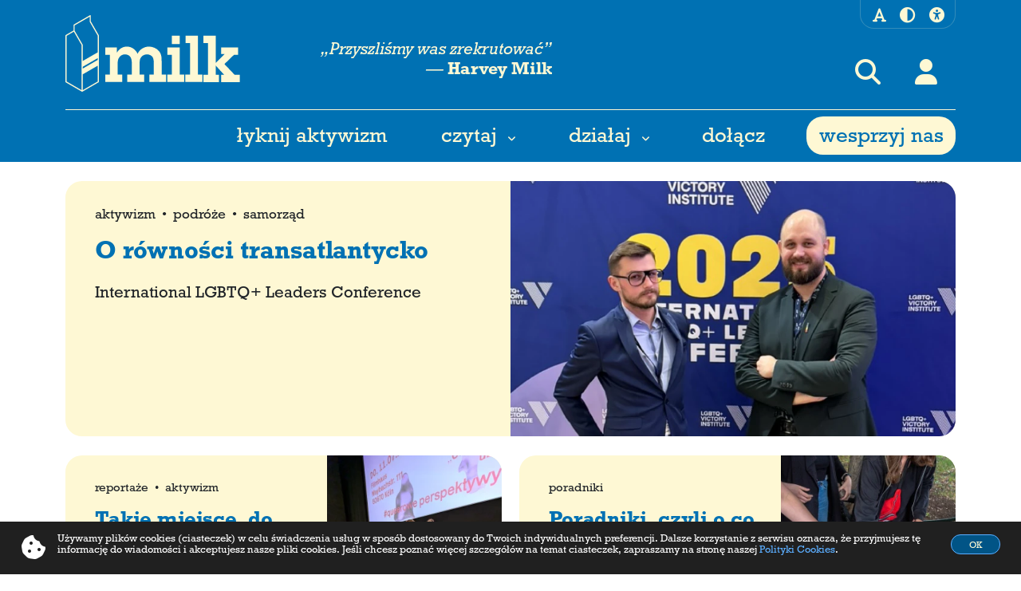

--- FILE ---
content_type: text/html; charset=UTF-8
request_url: https://milk.org.pl/
body_size: 7878
content:
<!doctype html>
<html lang="pl">
<head>
    <meta charset="utf-8">
    <meta name="viewport" content="width=device-width, initial-scale=1.0">
    <title>MILK - portal aktywistyczno-społeczny LGBTQIA</title>
<meta property="og:title" content="MILK - portal aktywistyczno-społeczny LGBTQIA" />
<meta property="twitter:title" content="MILK - portal aktywistyczno-społeczny LGBTQIA" />
<meta name="description" content="Dzielimy się naszą wiedzą, sieciujemy, wspieramy grupy i osoby liderskie lokalnie, zachęcamy do rzecznictwa i wspierania się nawzajem." />
<meta property="og:description" content="Dzielimy się naszą wiedzą, sieciujemy, wspieramy grupy i osoby liderskie lokalnie, zachęcamy do rzecznictwa i wspierania się nawzajem." />
<meta name="twitter:description" content="Dzielimy się naszą wiedzą, sieciujemy, wspieramy grupy i osoby liderskie lokalnie, zachęcamy do rzecznictwa i wspierania się nawzajem." />
<meta name="robots" content="index,follow,noarchive" />
<link rel="canonical" href="https://milk.org.pl/" />
<meta property="og:url" content="https://milk.org.pl/" />
<meta property="og:type" content="website" />
<meta property="og:site_name" content="MILK" />
<meta property="og:locale" content="pl" />
<meta property="og:image" content="https://milk.org.pl/assets/front/milk/logo_rgb.png" />
<meta name="twitter:image" content="https://milk.org.pl/assets/front/milk/logo_rgb.png" />
<meta property="og:image:width" content="1000" />
<meta property="og:image:height" content="1000" />
<meta property="og:image:type" content="image/png" />
<meta property="og:image:alt" content="Milk.org.pl" />
<meta name="twitter:card" content="summary_large_image" />
<meta property="fb:page_id" content="Rownosc" />
<meta name="twitter:site" content="@rownoscorgpl" />
        <link rel="dns-prefetch" href="https://cdn.milk.org.pl" crossorigin>
<link rel="dns-prefetch" href="https://www.googletagmanager.com" crossorigin>
<link rel="preload" href="https://cdn.milk.org.pl/assets/front/milk/rockwell-regular.woff2" as="font" crossorigin>
<link rel="preload" href="https://cdn.milk.org.pl/assets/front/milk/rockwell-bold.woff2" as="font" crossorigin>
<link rel="preload" href="https://cdn.milk.org.pl/assets/front/milk/rockwell-italic.woff2" as="font" crossorigin>
<link rel="preload" href="https://cdn.milk.org.pl/assets/front/milk/rockwell-bolditalic.woff2" as="font" crossorigin>
<link rel="alternate" href="https://milk.org.pl/sitemap.xml/articles?rss=1" type="application/rss+xml">
    <link href="https://cdn.milk.org.pl/fs/min/milk.2119631186f056daa17d4c5a540b5c29.css" rel="preload" as="style">
<link href="https://cdn.milk.org.pl/fs/min/milk.2119631186f056daa17d4c5a540b5c29.css" rel="stylesheet">
    <script defer src="https://cdn.milk.org.pl/fs/min/front.028bd88469a5f16c731f06bbbdcd990b.js"></script>
    <link rel="apple-touch-icon" sizes="180x180" href="https://cdn.milk.org.pl/assets/front/favicon/apple-touch-icon.png">
    <link rel="icon" type="image/png" sizes="32x32" href="https://cdn.milk.org.pl/assets/front/favicon/favicon-32x32.png">
    <link rel="icon" type="image/png" sizes="16x16" href="https://cdn.milk.org.pl/assets/front/favicon/favicon-16x16.png">
    <link rel="manifest" href="https://cdn.milk.org.pl/assets/front/favicon/site.webmanifest">
    <link rel="mask-icon" href="https://cdn.milk.org.pl/assets/front/favicon/safari-pinned-tab.svg" color="#015486">
    <meta name="msapplication-TileColor" content="#015486">
    <meta name="theme-color" content="#015486">
    <script>
        window.mf = (function(mf) {
            mf.onDomCalls = []; mf.onLoadCalls = []; mf.isLoaded = false;
            mf.addOnDom = function(f) { console.log('mf.addOnDom'); mf.onDomCalls.push(f); };
            mf.addOnLoad = function(f) { console.log('mf.addOnLoad'); mf.onLoadCalls.push(f); };
            mf.onLoadDefault = function(){};
            mf.onDom = function() { console.log('mf.onDom'); mf.onDomCalls.forEach(function (f, i) { f(); }); };
            mf.onLoad = function() { console.log('mf.onLoad'); mf.isLoaded = true; mf.onLoadDefault(); mf.onLoadCalls.forEach(function (f, i) { f(); }); };
            mf.rsc = function(e) {
                if (e.target.readyState === 'interactive') { mf.onDom(); }
                if (e.target.readyState === 'complete') { mf.onLoad(); }
            };
            return mf;
        }(window.mf || {}));
        document.addEventListener('readystatechange', window.mf.rsc);
    </script>
            <!-- Google Tag Manager -->
        <script>(function(w,d,s,l,i){w[l]=w[l]||[];w[l].push({'gtm.start':
                    new Date().getTime(),event:'gtm.js'});var f=d.getElementsByTagName(s)[0],
                j=d.createElement(s),dl=l!='dataLayer'?'&l='+l:'';j.async=true;j.src=
                'https://www.googletagmanager.com/gtm.js?id='+i+dl;f.parentNode.insertBefore(j,f);
            })(window,document,'script','dataLayer','GTM-KZS56LP');</script>
        <!-- End Google Tag Manager -->
    </head>

<body>

    <div class="container-header">

        <div class="container">

            <header class="main-header">

                <div class="container-ac">
                    <a href="#" class="font" title="Zmień rozmiar tekstu" aria-label="Zmień rozmiar tekstu">
                        <i class="fa-solid fa-font" aria-hidden="true"></i>
                    </a>
                    <div class="theme">
                        <a href="#" title="Zmień kontrast" aria-label="Zmień kontrast"><i class="fa fa-adjust" aria-hidden="true"></i></a>
                    </div>
                    <a href="/deklaracja-dostepnosci" class="dec" title="Deklaracja dostępności" aria-label="Deklaracja dostępności">
                        <i class="fa-solid fa-universal-access" aria-hidden="true"></i>
                    </a>
                </div>

                <div class="container-logo">
                                                                <a class="header-logo" href="/" title="MILK - portal aktywistyczno-społeczny LGBTQIA"><h1 class="header-logo-head"><img class="logo" src="https://cdn.milk.org.pl/assets/front/milk/logo.svg" alt="MILK - portal aktywistyczno-społeczny LGBTQIA" fetchpriority="high" width="219" height="96" /></h1></a>
                                    </div>

                <a class="container-quote" href="/czym-jest-milk">
                    <blockquote>
                        „Przyszliśmy was zrekrutować”
                        <div>&mdash; <cite>Harvey Milk</cite></div>
                    </blockquote>
                </a>

                <div class="header-buttons">

                    <a class="btn icon search" href="/szukaj" role="button" aria-label="Wyszukaj" title="Wyszukaj" rel="nofollow"><i class="fa fa-search"></i></a>

                    <div class="account-dropdown">
                        <a class="dropdown-toggle btn icon" data-bs-toggle="dropdown" aria-expanded="false" href="/login?next=account" title="Moje konto" rel="nofollow"><i class="fa fa-user"></i></a>
                        <ul class="dropdown-menu dropdown-menu-end">
                                                            <li><a class="dropdown-item" href="/login" rel="nofollow">Zaloguj się</a></li>
                                <li><a class="dropdown-item" href="/register" rel="nofollow">Zarejestruj się</a></li>
                                                    </ul>
                    </div>

                    <div class="burger-dropdown">
                        <a class="dropdown-toggle btn icon" data-bs-toggle="dropdown" aria-expanded="false" href="#" title="Menu"><i class="fas fa-bars"></i></a>
                        <ul class="dropdown-menu dropdown-menu-end">
                                                                                                                                                                <li>
                                        <a class="dropdown-item" href="/tag/łyknij aktywizm">Łyknij aktywizm</a>
                                                                            </li>
                                                                                                        <li>
                                        <a class="dropdown-item" href="/czytaj">Czytaj<i class="fa-solid fa-angle-down" aria-hidden="true"></i></a>
                                                                                    <ul class="subnav list-group">
                                                                                                                                                        <li>
                                                        <a class="sub-item" href="/czym-jest-milk">Czym jest MILK?</a>
                                                    </li>
                                                                                                                                                        <li>
                                                        <a class="sub-item" href="/rozmowy">Rozmowy</a>
                                                    </li>
                                                                                                                                                        <li>
                                                        <a class="sub-item" href="/felietony">Felietony</a>
                                                    </li>
                                                                                                                                                        <li>
                                                        <a class="sub-item" href="/pride">Pride</a>
                                                    </li>
                                                                                                                                                        <li>
                                                        <a class="sub-item" href="/we-are-here">We are here (PL/ENG/UA)</a>
                                                    </li>
                                                                                            </ul>
                                                                            </li>
                                                                                                        <li>
                                        <a class="dropdown-item" href="/dzialaj">Działaj<i class="fa-solid fa-angle-down" aria-hidden="true"></i></a>
                                                                                    <ul class="subnav list-group">
                                                                                                                                                        <li>
                                                        <a class="sub-item" href="/poradniki">Poradniki</a>
                                                    </li>
                                                                                                                                                        <li>
                                                        <a class="sub-item" href="/projekty">Projekty</a>
                                                    </li>
                                                                                                                                                        <li>
                                                        <a class="sub-item" href="/petycje">Petycje</a>
                                                    </li>
                                                                                                                                                        <li>
                                                        <a class="sub-item" href="/opowiedz-nam-swoja-historie">Opowiedz swoją historię</a>
                                                    </li>
                                                                                            </ul>
                                                                            </li>
                                                                                                        <li>
                                        <a class="dropdown-item" href="/dolacz">Dołącz</a>
                                                                            </li>
                                                                                                        <li>
                                        <a class="dropdown-item invert" href="/wsparcie">Wesprzyj nas</a>
                                                                            </li>
                                                                                        <li class="utils"><hr class="dropdown-divider"></li>
                            <li class="utils"><a class="dropdown-item" href="/szukaj" rel="nofollow">Wyszukaj</a></li>
                                                            <li class="utils"><a class="dropdown-item" href="/login" rel="nofollow">Zaloguj się</a></li>
                                <li class="utils"><a class="dropdown-item" href="/register" rel="nofollow">Zarejestruj się</a></li>
                                                    </ul>
                    </div>

                    
                </div>


            
            </header>



        </div>

    </div>


    
<main class="container">

    
                            <div class="article-top-first">
                <a href="/aktywizm/195/o-rownosci-transatlantycko">
                    <div class="img-container">
                                                    <img src="https://cdn.milk.org.pl/fs/i/1/1712_9bc32574b56b56c53691bc87f103d7bfef8895f6_740x.jpg"
                                 srcset="https://cdn.milk.org.pl/fs/i/1/1712_9bc32574b56b56c53691bc87f103d7bfef8895f6_200x.webp 200w, https://cdn.milk.org.pl/fs/i/1/1712_9bc32574b56b56c53691bc87f103d7bfef8895f6_480x.webp 480w, https://cdn.milk.org.pl/fs/i/1/1712_9bc32574b56b56c53691bc87f103d7bfef8895f6_740x.webp 740w"                                 alt="International LGBTQ+ Leaders Conference - reprezentacja Polski / Fundacja Równość.org.pl"
                                 fetchpriority="high"
                                />
                                            </div>
                    <div class="content">
                                                                            <div class="category">Aktywizm &nbsp;&bull;&nbsp; Podróże &nbsp;&bull;&nbsp; Samorząd</div>
                                                <h2>O równości transatlantycko</h2>
                        <div class="lead">International LGBTQ+ Leaders Conference</div>
                    </div>
                </a>
            </div>

        
                            <div class="article-top-second-container">

                <div class="article-top-second">
                    <a href="/reportaze/194/queerowy-klub-kolonia-niemcy-lgbt-rozmowa">
                        <div class="img-container">
                                                            <img src="https://cdn.milk.org.pl/fs/i/1/1707_9f6bd9df9d7837e6bc319b46abf23838846f171c_480x.jpg"
                                     srcset="https://cdn.milk.org.pl/fs/i/1/1707_9f6bd9df9d7837e6bc319b46abf23838846f171c_200x.webp 200w, https://cdn.milk.org.pl/fs/i/1/1707_9f6bd9df9d7837e6bc319b46abf23838846f171c_480x.webp 480w"                                     alt=""
                                     fetchpriority="high"
                                    />
                                                    </div>
                        <div class="content">
                                                                                        <div class="category">Reportaże &nbsp;&bull;&nbsp; Aktywizm</div>
                                                        <h2>Takie miejsce, do którego zawsze można przyjść</h2>
                            <div class="lead">Rozmowa z Queerowym Klubem, polonijno-queerową inicjatywą z Kolonii </div>
                        </div>
                    </a>
                </div>

                                
                    <div class="article-top-second">
                        <a href="/poradniki/31/poradniki-czyli-o-co-w-tym-wszystkim-chodzi">
                            <div class="img-container">
                                                                    <img src="https://cdn.milk.org.pl/fs/i/0/127_a761ef38b3b9db33589596039f50f3d58438a5bd_480x.jpg"
                                         srcset="https://cdn.milk.org.pl/fs/i/0/127_a761ef38b3b9db33589596039f50f3d58438a5bd_200x.webp 200w, https://cdn.milk.org.pl/fs/i/0/127_a761ef38b3b9db33589596039f50f3d58438a5bd_480x.webp 480w"                                         alt="Jak Justyna, akcja solidarnościowa w Krakowie z Justyną Wydrzyńską, 2022 / Fundacja Równość.org.pl"
                                         fetchpriority="high"
                                        />
                                                            </div>
                            <div class="content">
                                                                                                    <div class="category">Poradniki</div>
                                                                <h2>Poradniki, czyli o co w tym wszystkim chodzi?</h2>
                                <div class="lead">Aktywizm nie jest taki trudny!</div>
                            </div>
                        </a>
                    </div>

                                <div class="clearfix"></div>
            </div>
        
    

    
        <div class="header-line mt-4 mb-5">
                        <h2><a href="/petycje">Petycje</a></h2>
        </div>

                
            <div class="article-top-second-container">

                <div class="article-top-second white petition">
                    <a href="/petycje/9/minister-spraw-wewnetrznych-i-administracji-mamy-prawo-protestowac">
                        <div class="img-container">
                                                            <img src="https://cdn.milk.org.pl/fs/i/1/1194_fb42414eda592e72835a47f341195b2419c3e740_480x.jpg"
                                     srcset="https://cdn.milk.org.pl/fs/i/1/1194_fb42414eda592e72835a47f341195b2419c3e740_200x.webp 200w, https://cdn.milk.org.pl/fs/i/1/1194_fb42414eda592e72835a47f341195b2419c3e740_480x.webp 480w"                                     alt=""
                                     loading="lazy"
                                    />
                                                    </div>
                        <div class="content">
                            <div class="category">Minister Spraw Wewnętrznych i Administracji</div>
                            <h2>Mamy prawo protestować!</h2>
                            <div class="lead">Wolność zgromadzeń to jedno z podstawowych praw człowieka,&#8230;</div>
                            <span class="badge rounded-pill bg-dark"><i class="fas fa-pen"></i> &nbsp; 62</span>
                        </div>
                    </a>
                </div>

                                
                    <div class="article-top-second white petition">
                        <a href="/petycje/8/samorzady-i-kandydaci-tki-tak-dla-rownosci-i-roznorodnosci">
                            <div class="img-container">
                                                                    <img src="https://cdn.milk.org.pl/fs/i/0/955_dcbb29649611c6a00fb814ebb15b14e9dd5ca24b_480x.jpg"
                                         srcset="https://cdn.milk.org.pl/fs/i/0/955_dcbb29649611c6a00fb814ebb15b14e9dd5ca24b_200x.webp 200w, https://cdn.milk.org.pl/fs/i/0/955_dcbb29649611c6a00fb814ebb15b14e9dd5ca24b_480x.webp 480w"                                         alt="Marsz Równości w Bielsku-Białej 2023"
                                         loading="lazy"
                                        style="object-position:63% 22%;" />
                                                            </div>
                            <div class="content">
                                <div class="category">Samorządy i kandydaci/-tki</div>
                                <h2>Tak dla równości i różnorodności!</h2>
                                <div class="lead">Ostatnie lata przedefiniowały myślenie o działaniach na rzecz&#8230;</div>
                                <span class="badge rounded-pill bg-dark"><i class="fas fa-pen"></i> &nbsp; 33</span>
                            </div>
                        </a>
                    </div>

                                <div class="clearfix"></div>

            </div>
        
    

            <div class="header-line mt-5 mb-5">
                        <h2><a href="/czytaj">Czytaj</a></h2>
        </div>
        <div class="box-articles-wide mb-4">
                                        <div class="item item-0">
                        <a class="" href="/pride/193/marsz-rownosci-krakow-2025-miastem-queerow-polski">
                                                            <div class="img-container">
                                                                            <img src="https://cdn.milk.org.pl/fs/i/1/1651_0500dbb340c6ef8a9b414eee1856c39b6a18f5b8_480x.jpg"
                                             srcset="https://cdn.milk.org.pl/fs/i/1/1651_0500dbb340c6ef8a9b414eee1856c39b6a18f5b8_200x.webp 200w, https://cdn.milk.org.pl/fs/i/1/1651_0500dbb340c6ef8a9b414eee1856c39b6a18f5b8_480x.webp 480w"                                             alt="Marsz Równości w Krakowie 2025 + Queerowy Bal w Teatrze Starym / Fundacja Równość.org.pl"
                                             loading="lazy"
                                            />
                                                                    </div>
                                                        <div class="content">
                                                                                                    <div class="category">Pride</div>
                                                                <h3>Marsz Równości w Krakowie 2025</h3>
                                                                    <p>Kraków miastem queerów polskich!</p>
                                                            </div>
                        </a>
                    </div>
                        <div class="second">                    <div class="item item-1">
                        <a class="" href="/prawa-kobiet/192/pamela-porwen-polski-film-o-aborcji-rozmowa">
                                                            <div class="img-container">
                                                                            <img src="https://cdn.milk.org.pl/fs/i/1/1625_cdd044d10aedfee6acb63bc91a59b35d5c440042_480x.jpg"
                                             srcset="https://cdn.milk.org.pl/fs/i/1/1625_cdd044d10aedfee6acb63bc91a59b35d5c440042_200x.webp 200w, https://cdn.milk.org.pl/fs/i/1/1625_cdd044d10aedfee6acb63bc91a59b35d5c440042_480x.webp 480w"                                             alt="Fundacja Równość.org.pl"
                                             loading="lazy"
                                            style="object-position:50% 6%;" />
                                                                    </div>
                                                        <div class="content">
                                                                                                    <div class="category">Prawa kobiet &nbsp;&bull;&nbsp; Zdrowie LGBT &nbsp;&bull;&nbsp; Aborcja</div>
                                                                <h3>Temat aborcji dotyczy też osób queerowych</h3>
                                                                    <p>Rozmowa z Pamelą Porwen, twórczynią “Polskiego filmu o aborcji”&#8230;</p>
                                                            </div>
                        </a>
                    </div>
                                            <div class="item item-2">
                        <a class="" href="/felietony/191/z-nadzieja-z-przyladka-dobrej-nadziei">
                                                            <div class="img-container">
                                                                            <img src="https://cdn.milk.org.pl/fs/i/1/1624_a4feb6cb1f3a879adfd2cb406738773eb7229361_480x.png"
                                             srcset="https://cdn.milk.org.pl/fs/i/1/1624_a4feb6cb1f3a879adfd2cb406738773eb7229361_200x.webp 200w, https://cdn.milk.org.pl/fs/i/1/1624_a4feb6cb1f3a879adfd2cb406738773eb7229361_480x.webp 480w"                                             alt="Zdjęcie z konferencji. Miko na tle napisu ILGA World."
                                             loading="lazy"
                                            style="object-position:77% 34%;" />
                                                                    </div>
                                                        <div class="content">
                                                                                                    <div class="category">Felietony &nbsp;&bull;&nbsp; Aktywizm &nbsp;&bull;&nbsp; Podróże</div>
                                                                <h3>Z nadzieją z Przylądka Dobrej Nadziei</h3>
                                                                    <p></p>
                                                            </div>
                        </a>
                    </div>
                                            <div class="item item-3">
                        <a class="" href="/biznes/189/beyond-labels-inkluzywne-targi-pracy-w-gdansku">
                                                            <div class="img-container">
                                                                            <img src="https://cdn.milk.org.pl/fs/i/1/1560_2d90c6ea77fb68cbd41d5cebf388fda98ce65ce6_480x.jpg"
                                             srcset="https://cdn.milk.org.pl/fs/i/1/1560_2d90c6ea77fb68cbd41d5cebf388fda98ce65ce6_200x.webp 200w, https://cdn.milk.org.pl/fs/i/1/1560_2d90c6ea77fb68cbd41d5cebf388fda98ce65ce6_480x.webp 480w"                                             alt="Beyond Labels w Gdańsku, 2024"
                                             loading="lazy"
                                            />
                                                                    </div>
                                                        <div class="content">
                                                                                                    <div class="category">Biznes</div>
                                                                <h3>Beyond Labels w Gdańsku</h3>
                                                                    <p>Za nami kolejna edycja inkluzywnych Targów Pracy</p>
                                                            </div>
                        </a>
                    </div>
                                            <div class="item item-4">
                        <a class="" href="/pride/188/za-nami-20-marsz-rownosci-w-krakowie-2024-pride">
                                                        <div class="content">
                                                                                                    <div class="category">Pride</div>
                                                                <h3>Za nami 20. Marsz Równości w Krakowie</h3>
                                                            </div>
                        </a>
                    </div>
                                            <div class="item item-5">
                        <a class="" href="/transplciowosc/187/niebinary-o-roznorodnosci-plciowej-queerowy-maj-transplciowosc">
                                                        <div class="content">
                                                                                                    <div class="category">Transpłciowość</div>
                                                                <h3>Niebinary o różnorodności płciowej</h3>
                                                            </div>
                        </a>
                    </div>
                                            <div class="item item-6">
                        <a class="" href="/transplciowosc/186/miliony-powodow-do-trans-radosci-queerowy-maj">
                                                        <div class="content">
                                                                                                    <div class="category">Transpłciowość</div>
                                                                <h3>Miliony powodów do trans radości</h3>
                                                            </div>
                        </a>
                    </div>
                                                    </div>        </div>
    


            <div class="header-line mt-5 mb-5">
                        <h2><a href="/felietony">Felietony</a></h2>
        </div>
        <div class="box-articles-wide mb-4">
                                        <div class="item item-0">
                        <a class="" href="/felietony/151/nie-tylko-stonewall-pride-month-miesiac-dumy-lgbt-queer">
                                                            <div class="img-container">
                                                                            <img class="img-fluid" src="https://cdn.milk.org.pl/fs/i/0/544_0293887123cbf066b0d5c61dae172f7571488c7a_480x.jpg"
                                             srcset="https://cdn.milk.org.pl/fs/i/0/544_0293887123cbf066b0d5c61dae172f7571488c7a_200x.webp 200w, https://cdn.milk.org.pl/fs/i/0/544_0293887123cbf066b0d5c61dae172f7571488c7a_480x.webp 480w"                                             alt="Marsz Równości w Krakowie 2023 / Fot. Fundacja Równość.org.pl"
                                             loading="lazy"
                                            />
                                                                    </div>
                                                        <div class="content">
                                                                                                    <div class="category">Felietony &nbsp;&bull;&nbsp; Historia</div>
                                                                <h3>Nie tylko Stonewall</h3>
                                                                    <p>A jeśli prawo staje się narzędziem opresji?</p>
                                                            </div>
                        </a>
                    </div>
                        <div class="second">                    <div class="item item-1">
                        <a class="" href="/felietony/139/radykalna-bezposredniosc-aktywizm-lgbt">
                                                            <div class="img-container">
                                                                            <img class="img-fluid" src="https://cdn.milk.org.pl/fs/i/0/364_02bf56c986e41a725cb06e7ff53fa2230ae4c3f8_480x.jpg"
                                             srcset="https://cdn.milk.org.pl/fs/i/0/364_02bf56c986e41a725cb06e7ff53fa2230ae4c3f8_200x.webp 200w, https://cdn.milk.org.pl/fs/i/0/364_02bf56c986e41a725cb06e7ff53fa2230ae4c3f8_480x.webp 480w"                                             alt="Kolorowe demo przeciwko przemocy, Kraków 2020 / Fundacja Równość.org.pl"
                                             loading="lazy"
                                            />
                                                                    </div>
                                                        <div class="content">
                                                                                                    <div class="category">Felietony &nbsp;&bull;&nbsp; Aktywizm</div>
                                                                <h3>Radykalna bezpośredniość</h3>
                                                            </div>
                        </a>
                    </div>
                                            <div class="item item-2">
                        <a class="" href="/felietony/142/rowne-traktowania-to-podstawa-takze-w-pracy-1-maja-lgbt">
                                                            <div class="img-container">
                                                                            <img class="img-fluid" src="https://cdn.milk.org.pl/fs/i/0/514_0a22e0e9e50c9530e7f7da08335f49bb8c8f7e59_480x.jpg"
                                             srcset="https://cdn.milk.org.pl/fs/i/0/514_0a22e0e9e50c9530e7f7da08335f49bb8c8f7e59_200x.webp 200w, https://cdn.milk.org.pl/fs/i/0/514_0a22e0e9e50c9530e7f7da08335f49bb8c8f7e59_480x.webp 480w"                                             alt="Marsz Równości w Rzeszowie, 2019 / Fundacja Równość.org.pl"
                                             loading="lazy"
                                            />
                                                                    </div>
                                                        <div class="content">
                                                                                                    <div class="category">Felietony</div>
                                                                <h3>Równe traktowanie to podstawa, także w pracy</h3>
                                                            </div>
                        </a>
                    </div>
                                            <div class="item item-3">
                        <a class="" href="/felietony/122/krajobraz-po-strefach-wolnych-od-lgbt-bart-staszewski-slawek-wodzynski">
                                                            <div class="img-container">
                                                                            <img class="img-fluid" src="https://cdn.milk.org.pl/fs/i/0/450_b8132bcf05e45762c6ed09c2e63c1f5f55a44622_480x.jpg"
                                             srcset="https://cdn.milk.org.pl/fs/i/0/450_b8132bcf05e45762c6ed09c2e63c1f5f55a44622_200x.webp 200w, https://cdn.milk.org.pl/fs/i/0/450_b8132bcf05e45762c6ed09c2e63c1f5f55a44622_480x.webp 480w"                                             alt="Flaga z tęczowym orłem / Fot. Jakub Szafrański"
                                             loading="lazy"
                                            />
                                                                    </div>
                                                        <div class="content">
                                                                                                    <div class="category">Felietony &nbsp;&bull;&nbsp; Aktywizm</div>
                                                                <h3>Krajobraz po strefach wolnych od LGBT</h3>
                                                            </div>
                        </a>
                    </div>
                                            <div class="item item-4">
                        <a class="" href="/felietony/133/sztuka-daje-widzialnosc-pawel-zukowski-lgbt">
                                                        <div class="content">
                                                                                                    <div class="category">Felietony &nbsp;&bull;&nbsp; Kultura</div>
                                                                <h3>Sztuka daje widzialność.</h3>
                                                            </div>
                        </a>
                    </div>
                                            <div class="item item-5">
                        <a class="" href="/felietony/124/queerowa-goscinnosc-poznan">
                                                        <div class="content">
                                                                                                    <div class="category">Felietony &nbsp;&bull;&nbsp; Podróże</div>
                                                                <h3>Queerowa Gościnność</h3>
                                                            </div>
                        </a>
                    </div>
                                            <div class="item item-6">
                        <a class="" href="/felietony/106/praca-seksualna-to-praca-lgbt-queer">
                                                        <div class="content">
                                                                                                    <div class="category">Felietony &nbsp;&bull;&nbsp; Społeczność</div>
                                                                <h3>Praca seksualna to praca</h3>
                                                            </div>
                        </a>
                    </div>
                                                    </div>        </div>
    
    

</main>


    <footer>

        <div class="container">

            <div class="foot-top">
                                                                            <a href="/o-nas">O nas</a>
                                            <a href="/wsparcie">Wesprzyj nas</a>
                                            <a href="/kontakt">Kontakt</a>
                                            <a href="/regulamin">Regulamin</a>
                                            <a href="/polityka-prywatnosci">Polityka prywatności</a>
                                            <a href="/cookies">Cookies</a>
                                            <a href="/deklaracja-dostepnosci">Deklaracja dostępności</a>
                                            <a href="/mapa-serwisu">Mapa serwisu</a>
                                                </div>

            <div class="foot-bottom">
                <div class="social">
                    <div>Obserwuj nas</div>
                    <a href="https://www.facebook.com/Rownosc" class="fab fa-facebook-f" title="Równość na Facebooku" target="_blank" rel="noopener"></a>
                    <a href="https://twitter.com/rownoscorgpl" class="fab fa-x-twitter" title="Równość na X/Twitterze" target="_blank" rel="noopener"></a>
                    <a href="https://www.instagram.com/rownosc" class="fab fa-instagram" title="Równość na Instagramie" target="_blank" rel="noopener"></a>
                    <a href="https://news.google.com/publications/CAAqBwgKMLHxzAsw4YzkAw" class="fa-regular fa-newspaper" title="Obserwuj Milk w Google Wiadomości" target="_blank" rel="noopener"></a>
                </div>
                <a class="fund" href="https://rownosc.org.pl" title="Fundacja Równość.org.pl" target="_blank" rel="noopener"><img src="https://cdn.milk.org.pl/assets/front/milk/fundacja-white.png" alt="Fundacja Równość.org.pl" width="180" height="57" /></a>
                            </div>

            <div class="to-end">
                <img src="https://cdn.milk.org.pl/assets/front/milk/iln-acf.png" alt="Aktywni Obywatele" width="280" height="98" />
                <div>Projekt realizowany z dotacji programu<br />Aktywni Obywatele - Fundusz Krajowy<br />finansowanego przez Islandię, Liechtenstein i Norwegię<br />w ramach Funduszy EOG.</div>
            </div>

            <div class="clearfix"></div>

        </div>

    </footer>

            <div class="cookie-bar">
    <i class="fas fa-cookie-bite"></i>
    <p>
        <button class="btn btn-primary ms-2" onclick="cookieClose();"> &nbsp; OK &nbsp; </button>
        Używamy plików cookies (ciasteczek) w celu świadczenia usług w sposób dostosowany do Twoich indywidualnych preferencji. 
Dalsze korzystanie z serwisu oznacza, że przyjmujesz tę informację do wiadomości i akceptujesz nasze pliki cookies. 
Jeśli chcesz poznać więcej szczegółów na temat ciasteczek, zapraszamy na stronę naszej <a href="/cookies" target="_blank">Polityki Cookies</a>.    </p>
    </div>
<script>
    function cookieClose() {
        var d = 999;
        var cookieName = "cookieAccept";
        var cookieValue = "1";
        var today = new Date();
        var expire = new Date();
        expire.setTime(today.getTime() + 3600000 * 24 * d);
        document.cookie = cookieName + "=" + escape(cookieValue) + ";expires=" + expire.toGMTString() + ";path=/;SameSite=Lax";
        const elements = document.getElementsByClassName('cookie-bar');
        while (elements.length > 0) {
            elements[0].parentNode.removeChild(elements[0]);
        }
    }
</script>    
    <div class="toast-container">
        <div id="liveToast" class="toast align-items-center" role="alert" aria-live="assertive" aria-atomic="true">
            <div class="d-flex"><div class="toast-body"></div></div>
        </div>
    </div>

</body>
</html>

--- FILE ---
content_type: image/svg+xml
request_url: https://cdn.milk.org.pl/assets/front/milk/logo.svg
body_size: 341
content:
<?xml version="1.0" encoding="utf-8"?>
<!-- Generator: Adobe Illustrator 25.0.0, SVG Export Plug-In . SVG Version: 6.00 Build 0)  -->
<svg version="1.1" id="Warstwa_1" xmlns="http://www.w3.org/2000/svg" xmlns:xlink="http://www.w3.org/1999/xlink" x="0px" y="0px"
	 viewBox="0 0 800 350.4" xml:space="preserve">
<style type="text/css">
	.st1{fill:#FEF8D4;}
</style>
<g>
	<path class="st1" d="M153.1,92l-36.7-63.6V2.6c0-0.9-0.5-1.8-1.3-2.3c-0.8-0.5-1.8-0.5-2.6,0L38.4,43.1c-0.8,0.5-1.3,1.3-1.3,2.3
		v24.9L1.3,91C0.5,91.5,0,92.3,0,93.3V305c0,0.9,0.5,1.8,1.3,2.3l74.1,42.8c0.4,0.2,0.9,0.4,1.3,0.4c0.5,0,0.9-0.1,1.3-0.4
		l74.1-42.8c0.8-0.5,1.3-1.3,1.3-2.3V93.3C153.5,92.8,153.4,92.4,153.1,92z M42.3,47l68.8-39.7v21.9c0,0.5,0.1,0.9,0.4,1.3L148.2,94
		v76.1l-68.8,39.7v-73.8c0-0.5-0.1-0.9-0.4-1.3L42.3,71.2V47z M79.4,236.3l68.8-39.7v8.2l-68.8,39.7V236.3z M5.3,94.8l33.4-19.3
		l35.4,61.3v206.4L5.3,303.5V94.8z M79.4,343.2v-72.3l68.8-39.7v72.3L79.4,343.2z"/>
	<g>
		<path class="st1" d="M203.1,181.6h-20.5v-33.8H236v23.7c10.1-16.6,25.5-27.6,45.7-27.6c21.9,0,40.3,13.3,49.2,33.2
			c8.6-20.2,29.9-33.2,51.9-33.2c17.2,0,34.1,7.1,45.7,20.2c12.5,14.5,12.5,30.2,12.5,48.3v59.9h20.5v33.8h-77.1v-33.8h20.5v-51
			c0-10.4,0-19.6-4.7-28.8c-5.9-8.6-15.7-13-25.8-13c-9.8,0-20.5,4.2-26.7,11.9c-7.4,9.5-7.4,18.4-7.4,29.9v51h20.5v33.8h-77.1
			v-33.8h20.5v-48.6c0-9.5,0-21.3-4.7-29.7c-5-9.5-15.4-14.5-26.1-14.5c-10.1,0-18.7,3.6-25.2,11.6c-8,9.8-8.6,20.2-8.6,32.3v48.9
			h20.5v33.8h-77.1v-33.8h20.5V181.6z"/>
		<path class="st1" d="M524,272.3h20.5v33.8H467v-33.8h20.8v-90.7h-20.5v-33.8H524V272.3z M524,132.7h-36.2V94.4H524V132.7z"/>
		<path class="st1" d="M607.6,272.3H628v33.8h-78.6v-33.8h21.9V128.2h-20.5V94.4h56.6V272.3z"/>
		<path class="st1" d="M730,178.1h-16.3v-30.2h78v33.8h-19.3l-43.6,42.1l46.3,48.6H800v33.8h-86.3v-33.8h13.3l-37.7-41.5v41.5h14.2
			v33.8h-71.2v-33.8h20.8V128.2h-20.8V94.4h56.9v124.2L730,178.1z"/>
	</g>
</g>
</svg>
